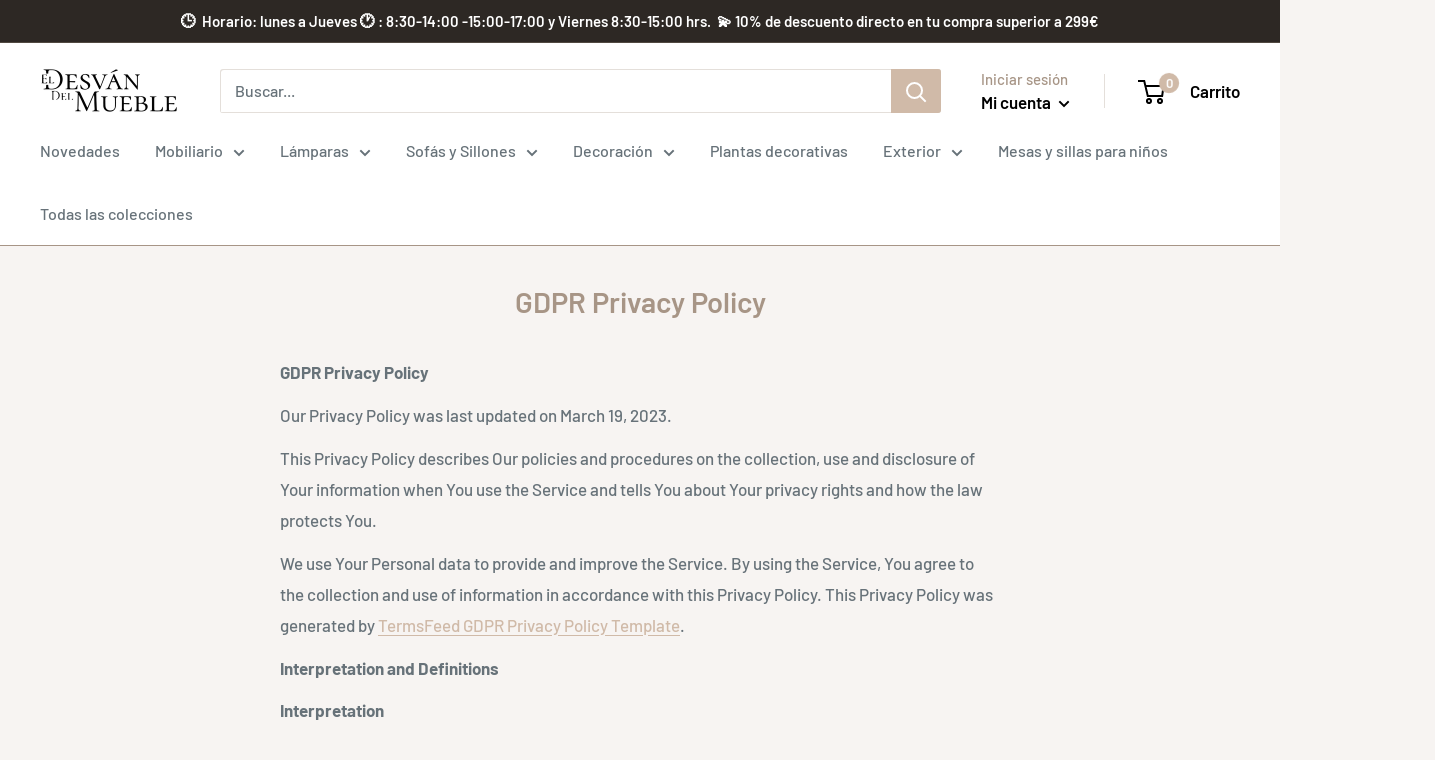

--- FILE ---
content_type: text/css
request_url: https://eldesvandelmueble.com/cdn/shop/t/11/assets/scm-product-label.css?v=95633009392731982401688456214
body_size: -280
content:
.pl-parent{position:relative}.pl-container{background-color:transparent!important;cursor:pointer;position:absolute}.pl-product{width:323px;height:434px;top:0;z-index:2}.pl-collection{width:100%;height:100%;top:0;margin:0!important;z-index:2}.limespot-recommendation-box-item .pl-collection{top:0}.pl-image{background-color:transparent!important;position:absolute!important;background-size:contain!important;background-repeat:no-repeat!important;z-index:1}.pl-image:empty{display:initial}.top_right{top:0!important;right:0!important;bottom:auto!important;left:auto!important;background-position:right top}.top_left{top:0!important;left:0!important;right:auto!important;bottom:auto!important;background-position:left top}.top_center{top:0!important;left:50%!important;right:auto!important;bottom:auto!important;transform:translate(-50%);background-position:center top}.middle_right{top:50%!important;right:0!important;left:auto!important;bottom:auto!important;transform:translateY(-50%);background-position:right center}.middle_left{top:50%!important;left:0!important;right:auto!important;bottom:auto!important;transform:translateY(-50%);background-position:left center}.middle_center{top:50%!important;left:50%!important;right:auto!important;bottom:auto!important;transform:translate(-50%,-50%);background-position:center center}.bottom_right{bottom:0!important;right:0!important;left:auto!important;top:auto!important;background-position:right bottom}.bottom_left{bottom:0!important;left:0!important;top:auto!important;right:auto!important;background-position:left bottom}.bottom_center{bottom:0!important;left:50%!important;top:auto!important;right:auto!important;transform:translate(-50%);background-position:center bottom}.pl-text{position:absolute;text-align:center;top:50%;left:50%;transform:translate(-50%) translateY(-50%);z-index:9999;width:100%;line-height:normal}.tmspslot .pl-container{display:none!important}
/*# sourceMappingURL=/cdn/shop/t/11/assets/scm-product-label.css.map?v=95633009392731982401688456214 */


--- FILE ---
content_type: text/javascript
request_url: https://eldesvandelmueble.com/cdn/shop/t/11/assets/custom.js?v=102476495355921946141688456214
body_size: -798
content:
//# sourceMappingURL=/cdn/shop/t/11/assets/custom.js.map?v=102476495355921946141688456214
